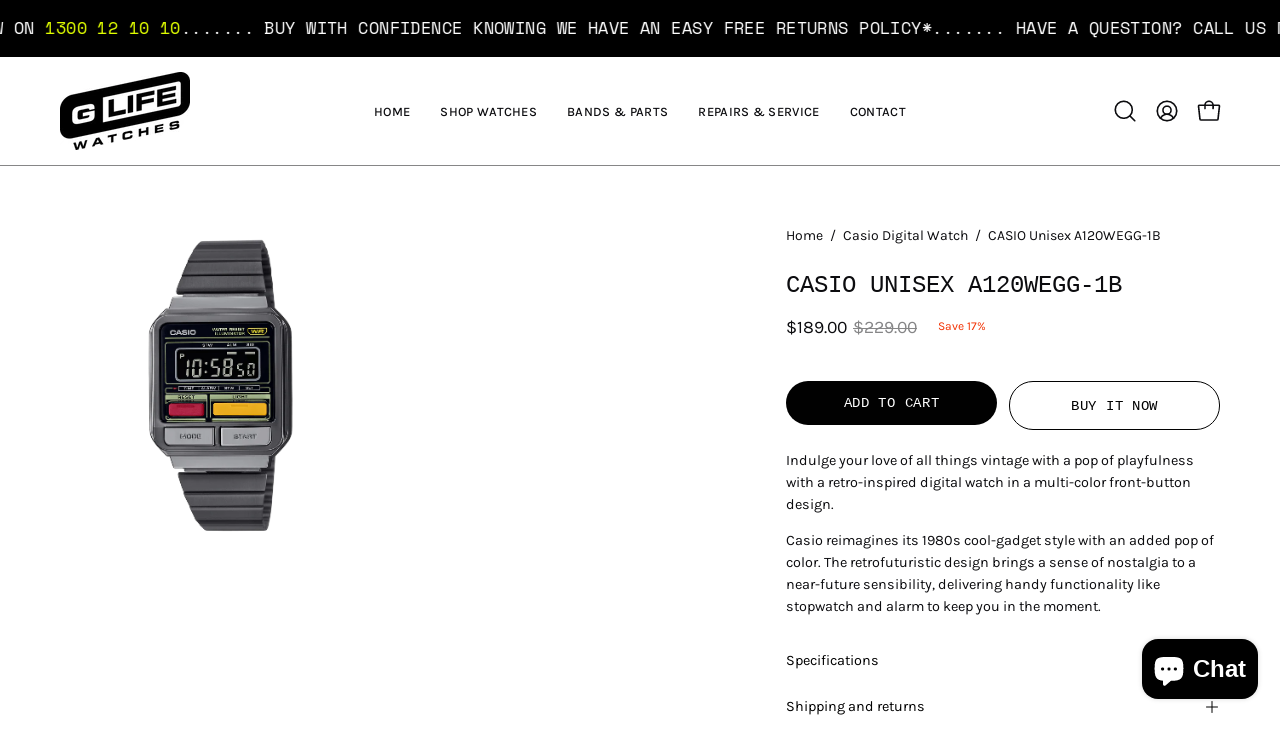

--- FILE ---
content_type: text/html; charset=utf-8
request_url: https://glifewatches.com.au/products/casio-a120wegg-1b?section_id=api-product-grid-item
body_size: 473
content:
<div id="shopify-section-api-product-grid-item" class="shopify-section"><div data-api-content><div class="product-grid-item carousel__item one-quarter mobile--one-half grid-item--column-1 grid-item--even grid-item--third-tablet"
   data-slide
  data-product-block
  
    data-aos-intersection="0.3"
  
  
  id="product-item--api-product-grid-item--7219906281678--1768740769"
><div class="product-grid-item__image"
    
      data-aos="fade-left"
      
        data-aos-anchor="||itemAosAnchor||"
      
      
        data-aos-custom-init
      
      data-aos-delay="||itemAosDelay||"
    
    data-product-media-container
  ><div class="product__media__container product__media__container--landscape" style="--aspect-ratio: 1.0;">
      <a class="product__media__holder"
        href="/products/casio-a120wegg-1b"
        aria-label="CASIO Unisex A120WEGG-1B"
        data-grid-link
         ><deferred-loading
            class="product__media__image product__media__image--hover-none"
            data-product-media-featured
            
          >
<figure class="lazy-image background-size-cover is-loading product__media product__media--featured-visible"
        style=""
        data-product-image
              data-grid-image>
        <img src="//glifewatches.com.au/cdn/shop/files/A120WEGG-1B.png?crop=center&amp;height=2400&amp;v=1687755784&amp;width=2000" alt="A120WEGG-1B.png" width="2000" height="2400" loading="lazy" sizes="(min-width: 1440px) calc((100vw - 120px - 60px) / 4), (min-width: 1024px) calc((100vw - 120px - 60px) / 4), (min-width: 768px) calc((100vw - 40px - 40px) / 3), calc((100vw - 40px - 20px) / 2)" srcset="
//glifewatches.com.au/cdn/shop/files/A120WEGG-1B.png?v=1687755784&amp;width=180 180w, //glifewatches.com.au/cdn/shop/files/A120WEGG-1B.png?v=1687755784&amp;width=240 240w, //glifewatches.com.au/cdn/shop/files/A120WEGG-1B.png?v=1687755784&amp;width=300 300w, //glifewatches.com.au/cdn/shop/files/A120WEGG-1B.png?v=1687755784&amp;width=360 360w, //glifewatches.com.au/cdn/shop/files/A120WEGG-1B.png?v=1687755784&amp;width=400 400w, //glifewatches.com.au/cdn/shop/files/A120WEGG-1B.png?v=1687755784&amp;width=460 460w, //glifewatches.com.au/cdn/shop/files/A120WEGG-1B.png?v=1687755784&amp;width=540 540w, //glifewatches.com.au/cdn/shop/files/A120WEGG-1B.png?v=1687755784&amp;width=560 560w, //glifewatches.com.au/cdn/shop/files/A120WEGG-1B.png?v=1687755784&amp;width=590 590w, //glifewatches.com.au/cdn/shop/files/A120WEGG-1B.png?v=1687755784&amp;width=606 606w, //glifewatches.com.au/cdn/shop/files/A120WEGG-1B.png?v=1687755784&amp;width=630 630w, //glifewatches.com.au/cdn/shop/files/A120WEGG-1B.png?v=1687755784&amp;width=670 670w, //glifewatches.com.au/cdn/shop/files/A120WEGG-1B.png?v=1687755784&amp;width=720 720w, //glifewatches.com.au/cdn/shop/files/A120WEGG-1B.png?v=1687755784&amp;width=738 738w, //glifewatches.com.au/cdn/shop/files/A120WEGG-1B.png?v=1687755784&amp;width=770 770w, //glifewatches.com.au/cdn/shop/files/A120WEGG-1B.png?v=1687755784&amp;width=814 814w, //glifewatches.com.au/cdn/shop/files/A120WEGG-1B.png?v=1687755784&amp;width=900 900w, //glifewatches.com.au/cdn/shop/files/A120WEGG-1B.png?v=1687755784&amp;width=1024 1024w, //glifewatches.com.au/cdn/shop/files/A120WEGG-1B.png?v=1687755784&amp;width=1080 1080w, //glifewatches.com.au/cdn/shop/files/A120WEGG-1B.png?v=1687755784&amp;width=1296 1296w, //glifewatches.com.au/cdn/shop/files/A120WEGG-1B.png?v=1687755784&amp;width=1410 1410w, //glifewatches.com.au/cdn/shop/files/A120WEGG-1B.png?v=1687755784&amp;width=1512 1512w, //glifewatches.com.au/cdn/shop/files/A120WEGG-1B.png?v=1687755784&amp;width=1524 1524w, //glifewatches.com.au/cdn/shop/files/A120WEGG-1B.png?v=1687755784&amp;width=1728 1728w, //glifewatches.com.au/cdn/shop/files/A120WEGG-1B.png?v=1687755784&amp;width=1950 1950w" class="is-loading">
      </figure><span class="visually-hidden">CASIO Unisex A120WEGG-1B</span>
          </deferred-loading></a><div class="product-badge"
    
      data-aos="fade"
      
        data-aos-anchor="||itemAosAnchor||"
      
      
        data-aos-custom-init
      
      data-aos-delay="||itemAosDelay||"
    ><div class="product-badge__item product-badge__item--saving">
      <span>Save 17%</span>
    </div></div><div class="product-grid-item__quick-buy"
        
          data-aos="fade"
          
            data-aos-anchor="||itemAosAnchor||"
          
          
            data-aos-custom-init
          
          data-aos-delay="||itemAosDelay||"
        ><form method="post" action="/cart/add" id="api-product-grid-item-7219906281678" accept-charset="UTF-8" class="quick__form" enctype="multipart/form-data" data-product-form="" data-quickbuy-form=""><input type="hidden" name="form_type" value="product" /><input type="hidden" name="utf8" value="✓" /><input type="hidden" name="quantity" value="1">
              <input type="hidden" name="id" value="42074257064142">
              <button type="submit" name="add" class="btn-quick-buy pill" data-add-to-cart data-atc-trigger>
                <span class="btn__inner">
                  <svg aria-hidden="true" focusable="false" role="presentation" class="icon icon-shopping-bag" viewBox="0 0 192 192"><path d="M156.6 162H35.4a6.075 6.075 0 0 1-6-5.325l-10.65-96A6 6 0 0 1 24.675 54h142.65a6.001 6.001 0 0 1 5.925 6.675l-10.65 96a6.076 6.076 0 0 1-6 5.325v0Z" stroke="currentColor" stroke-linecap="round" stroke-linejoin="round"/><path d="M66 78V54a30 30 0 1 1 60 0v24" stroke="currentColor" stroke-linecap="round" stroke-linejoin="round"/><circle class="cart-indicator" cx="96" cy="108" r="15"/></svg>
                  <span class="btn__text">Quick Buy</span>
                  <span class="btn__loader">
                    <svg height="18" width="18" class="svg-loader">
                      <circle r="7" cx="9" cy="9" />
                      <circle stroke-dasharray="87.96459430051421 87.96459430051421" r="7" cx="9" cy="9" />
                    </svg>
                  </span>
                </span>
              </button>

              <div class="product-grid-item__error" role="alert" data-cart-errors-container></div><input type="hidden" name="product-id" value="7219906281678" /><input type="hidden" name="section-id" value="api-product-grid-item" /></form></div></div>
  </div><div class="product-grid-item__info product-grid-item__info--inline"
    
      data-aos="fade-left"
      
        data-aos-anchor="||itemAosAnchor||"
      
      
        data-aos-custom-init
      
      data-aos-delay="||itemAosDelay||"
    >
      <div class="product-grid-item__info-content">
        <a class="product-grid-item__title font-heading" href="/products/casio-a120wegg-1b" aria-label="CASIO Unisex A120WEGG-1B" data-grid-link>CASIO Unisex A120WEGG-1B</a> <span class="product-grid-item__info-separator"></span> <a class="product-grid-item__price price" href="/products/casio-a120wegg-1b" data-grid-link>
<span class="product-grid-item__price-new">$189.00</span>

    <s>$229.00</s></a>
      </div></div>
</div></div></div>

--- FILE ---
content_type: text/css
request_url: https://glifewatches.com.au/cdn/shop/t/22/assets/section-video.css?v=6883046614486320951753254558
body_size: -508
content:
.featured-video-section{position:relative;display:flex;flex-direction:column}.featured-video-section .video-text-wrapper{padding:var(--gutter)}@media only screen and (min-width: 1024px){.featured-video-section .wrapper--narrow{width:calc(33.33% + var(--gutter) * 2)}.featured-video-section .wrapper--normal{width:calc(70% + var(--gutter) * 2)}.featured-video-section .wrapper--wide{width:calc(90% + var(--gutter) * 2)}}@media only screen and (min-width: 768px) and (max-width: 1023px){.featured-video-section .wrapper--narrow{width:calc(50% + var(--gutter) * 2)}.featured-video-section .wrapper--normal{width:calc(75% + var(--gutter) * 2)}.featured-video-section .wrapper--wide{width:100%}}@media only screen and (max-width: 767px){.featured-video-section .video-text-wrapper{padding:var(--gutter) var(--gutter-mobile)}}.video-wrapper{position:relative;height:100%;overflow:hidden;border-radius:inherit;flex:1;transform:translateZ(0);display:flex;flex-direction:column}.video-wrapper:not(.is-paused) .main-buttons--video-bg{display:none}
/*# sourceMappingURL=/cdn/shop/t/22/assets/section-video.css.map?v=6883046614486320951753254558 */


--- FILE ---
content_type: application/javascript; charset=utf-8
request_url: https://searchanise-ef84.kxcdn.com/preload_data.1R1t6L9S6h.js
body_size: 10109
content:
window.Searchanise.preloadedSuggestions=['g shock','baby g','casio watch','emergency colour','rescue yellow','casio classic','casio vintage','tough solar','baby g shock','casio unisex a120we','g shock solar','kids watches','g-shock tough solar','g shock mudmaster','emergency colour collection','g-shock casioak','casio ladies','step tracker','bands & parts','casio g-shock ga 2100','smart watch g shock','g squad','digital g shock','casio edifice','g shock gbd200','back to the future','mud master','white g shock','g steel','g shock metal','casio a168','casio g-shock','casio watches','casio mtp','g shock with bluetooth','ladies watches','smart watch','gold watch','beach time lapse','g-shock frogman','casio g-shock rangeman','casio clock','g-shock dw5600','women watches','heart rate','g shock watches','analogue watch','mid size','euphoria series','g shock 5600','men watch','gbd h1000','gravity master','casio oak','pro trek','g-shock dw','casio analogue','black g shock','world time','ga2100 band','shock mtg','casio unisex','baby g bands','mudmaster model','g shock rangeman','g-shock gm2100','g-shock 40th anniversary','casio back to the future','casio a700','g shock band','g shock digital','alarm clock','casio aq230','casio f91w','casio ae1200','gw9500 mudman','kids watch','metal casioak','red g shock','shop watches','casio gold','casio digital','gmw b5000','sale g shock','rose gold','gravity defier','mr g','water resistant','limited edition','tide watch','g-steel gm-700','g shock casio','g lide','40th anniversary','street spirit','watch band','water proof','g shock bluetooth solar','casio g shock','ignite red','mens watches','mystic forest','black and gold','green watch','gwg1000 bands','full metal','g shock stainless steel','g shock dw6900','g shock gba900','solar g shock','blue g shock','g-shock gab2100','g shock casioak','digital watches','step count','carbon core','gg1000 bands','edifice solar','casio vintage collection','master of g','ladies watch','casio gmwb5000','g shock camo','youth watch','virtual rainbow','digital glitch','casio world time','ga100 band','g shock green','mens watch','casio gwg1000','yellow g shock','g squad pro','digital watch','gst b400','men watches','casio kids','wall clock','casio classic unisex','g shock bezel','yellow accent','metallic camo','g shock watch','gpr b1000','mtg band','baby-g bga320 beach collection','charles darwin','gold casio','baby g watches','watch bands','g shock gulfmaster','nature & earth','g shock ga110','caution series','calculator watch','casio illuminator','casioak solar','casio band','heart rate watch','g shock women','g shock white','casio analog','sand land series','tide moon watch','moon and stars','mudman g9000','metal band','casio step tracker','polychromatic series','vintage casio','g shock smart watch','classic casio','g shock bands','stainless steel','casio f91','gbx100 band','10 year battery','pink watch','pac man','casio ring','vintage colour series','g shock frogman','all watches','automatic watches','red and black','g shock black','baby g digital','casio digital watch','casio ltp','ring watch','alarm clocks','band only','new watches','casio youth','casio ae1200wh','ga2000 bands','casi oak','casio ladies watch','winter sparkle','solar bluetooth','dive watch','solar powered','gma s2100','casio calculator','casio mrg','gbd 800 watch band','casio x back to the future','gradated pop','g shock s series','gsw h1000','s series','vibration alarm','g6900 dw6900','square watches','g shock protection','g-shock ga100','red watch','baby g band','casio solar','blue watch','g shock gravitymaster','stainless steel band','one piece','ga 100 band','special order','analogue digital watch','mudmaster gwg2000-1a5','orange g shock','casio black','fitness watches','g shock gold watches','ga b2100','g shock steel','gulf master','g shock mudman','g-shock casioak ga2100','casio silver','g squad fitness','casio a1000','iridescent series','surf watches','g7900 band','data bank','ga700 band','g-shock ga2000','g shock gold','g shock silver','casio battery','g shock blue','g-shock gg1000','metal g shock','shock resist','g shock parts','casio mrw200h','dwh5600 1d','green g shock','g shock titanium','g shock gst','carbon core guard','black watch','casio aq','gw b 5600','ggb100 1a','womens watches','black and red','g shock move','solar casioak','bluetooth solar','g steel tough solar','casio duo','casio gm 2100','casio mtp1302d','g-shock solar','g-lide gbx100-1d','g-shock ga','casio clocks','dual time','casio men','casio baby g','casio mens watch','black baby g','gw9400 band','g shock ga2100','ga band','g shock 2100','gd350 black','youth watches','ga110 band','white baby g','gd 400 watch band','mid size g-shock','casio lrw200h','leather band','casio mt','g shock 5000','band for','mudmaster bands','divers watches','women watch','gd100gb shock','g shock bluetooth','watch strap','yellow watch','casio gold watch','g life','super illuminator','g-shock tide','g shock translucent','g9000 band','baby g watch','casio ae','g-shock digital','ga1100 band','white watches','g-shock metal','casio watch band','ga 2000 bands','baby g bsab100','solar watches','sand and land series','casio edifice watch','gold g shock','mt g','casio step tracker digital ladies','ladies casio','gps function','silver casio','g shock mid-size','casioak metal','casio a100','gwg b1000','g-shock gx56bb-1d','shock frogman','g shock dw','g-shock limited edition watch','g-shock g7900','g shock carbon','g shock gpw1000','analogue and digital','analog digital','casio alarm clocks','gold and black','casio mens','casio blue','casio rangeman for b1000','g shock gab2100-1a','casio sale','gst b100','casio water resistant','watch case','replacement band','gbd800 band','g-shock full metal','g shock compass','casio f91w-1','casio data bank','g shock tide','metal watch','g shock tough solar','casio vintage watch','baby g white','bluetooth watches','ga1000 band','gold watches','gst b200','g shock purple','gm2100 band','casio g-shock watch','g-shock mudmaster','band replacement','couple watches','small watches','metal bands','white watch','silver watch','analog digital watch','casio a500','casio classic ladies','casio pac man','mud master band','casio classic aq230a','casio mq24','digital analogue','ga-110 series','black casio','gwg 1000 band','waterproof watches','g shock solar watches','sport watches','casio kids watch','g shock mtg','hilltop hoods','g-shock gba800','sapphire crystal','casio mw240','metal watches','g shock analogue','nato strap','mud resist','mtgb2000bd band','blue and black g shock','g shock ga','stranger things','dw h5600','casio a158','g shock resist','casio 10 year battery','sale classic','g shock g','pink g shock','g shock mr g','travel clock','casio white','ga 700 bands','casio protrek','gst b600','dw 5600bb','casio la20wh','g shock square','steel band','dw5600 band','g shock red','military watches','baby g bga','g-shock g-squad','ga 2100 band','all black','f 91w','gbd 200 1d','mtg b3000','gwn 1000b','mtg b1000','mud man','mudmaster band','casio vintage unisex','casio analog watch','dw 5000c','gwg 2000 band','shock metal','rangeman gprb1000','black and gold g shock','ladies g watch','mrg b5000','casio alarm clock','g shock mid','casio ring watch','mtg b2000','analog watch','casio wall clock','casio tq','gold casio watch','g5600e gwm5610','mudman band','baby g black','rose gold baby g','g-shock watch','gold band','tough solar bluetooth','countdown timer','g-shock protection','dual time watch','women’s watches','gg b100','mt-g series','g shock step tracker','solar power','casio calculator watch','digital and analogue','g shock g lide','nylon band','gba 800 watch band','range man','back seal','casio world timer','g-shock g5600ue-1d','gbdh1000 g shock band','vintage watch','blue tooth','casio green','white band','edifice efv100','solar watch','shock square','moon phase','casio watch g-shock','casio for men','black and gold watch','band screw','band keeper','casio b640','watches for men','repairs & service','desk clock','blue baby g','g-shock casio','g-shock dw9052','mid-size design','hidden glow','g life watches','blue watches','shock solar','casio pro trek','work watches','gmwb5000 g-shock','resin band','compass mode','g shock with pedometer','orange and black','casio alarm','gwf a1000','bands for','black g-shock','casio ltpv007','smart watches','shock watches','chinese new year','g-shock move','analog g shock','hello kitty','camo g shock','multi band 6','gsts band','casio abl100','g shock g squad','shock transparent','casio watch for men','casio gw 9500','purple coloring','casio w217','white casio','baby-g watch','day date','casio retro','gwg2000 band','casio w','g shock utility','ga-700 models','sports watch','baby g ba110','g shock dw6600','skeleton series','watch for women','girls watch','g-shock ga-2100','g-shock g-lide watch','large face','gw6900 g6900','casio sport','men’s watches','g-shock ga400gb','g-shock gsts110d-1a','g shock for','casio g shock watches','red band','gbx 100 band','clear g shock','gstb100 band','dw5600ms g shock band only','casio f','active women','black and blue','g shock gba900-1a','digital solar','g & parts','new models','matte black','bg 169r','casio bluetooth','casio classic mtp1302d-7a2','band for g shock','g shock strap','mrw 200h','black casio watch','casio de 6900','the g shock','gold digital','g shock yellow','g shock mid size','gg 1000 band','casio automatic','dw 9052 parts','g-shock move heart rate watch','light blue','g-shock g-lide','casio women','g shock gravity master','g shock gw 5600 series','water resistance','g-shock gw9400-1d','casio travel clock','ga-100 series','fitness watch','black red','g-shock metal casioak','baby shock','shock band','ga 1000 band','casio watch bands replacement','casio la','casio silver watch','ga 200 band','casio vintage a168wgg-1b','latest g shock','kids youth','g shock gas100','watches for','g-shock ga2100','gpw 2000 band','automatic watch','g shock pink','triple sensor','gba 900 bands','aq s810w','g-shock gm2100-1a','g-shock series','g baby','gst b300','solar tough','casio rose gold','for men','quad sensor','gswh1000-1a black','shock rainbow','gm 2100 band','sport watch','super special','casio lf20w','ggb100 band','ga800 band','girl watch','blue g-shock','spring pins','green dial','fabric band','leather shock band','ga2000 band','g-shock mt-g','g-shock rangeman','baby g solar','casio sports','casio analogue watch','casio aq 230','shock gab2100 solar casioak','baby g ba130-1a4','gma band','female watch','casio digital analogue playful series','casio step','g-shock ga100-1a2','g100 band','casio ga2100','gbd 100 bands','g shock mini','casio classic b640wb-1b','baby g bgd565','air force','orange watch','gw5000 watch','night light','cloth band','casio digital analog','hilltop hoods g shock','gbd h1000 band','clear band','twin sensor','casio women’s watches','casio ae 1200','aw591 band','gwn1000b black','gstb400 band','looney tunes','made in japan','g shock digital series','boy watches','unisex watches','watch for men','back to future','g-shock camo series ga100cf-1a','g-shock casioak ga2100-1a3','kid watch','the kids digital watch','green g shock watch','ga400 band','casio dura','g-shock ga700-1b','g shock watch bands','casio ae1200wh-1a','gn 1000b','gm b2100','casio back','gw b5600','g2900 black','g shock gm','leather watch','casio illumination','casio baby','hidden glow series','purple g shock','carbon fibre','g shock gmw','master of g-shock','gulf master band','g shock full metal','radio solar','g-shock g9300gb-1','second hand','casio vintage ladies','g-shock blue','g-shock gm','g shock pro','gst-s100g band','g shock carbon core','casio youth watch','g-shock gwb5600bc-1','gbd100 band','black and','casio ladies vintage','casio w800h','casio strap','baby g bezel','casioak bluetooth','gps tracking','g shock grey','g-shock gg1000-1a','gbm2100 band','black watch for men','casio tough solar','casio steel','casio classics','couple watch','g-shock ga-b2100','colour g s','woman’s watches','casio mdv','g shock gstb400-1a','casio aw48he-1a','mixtape series','gst s110','diving watch','g300 g-shock','baby g parts','casio classic aq230','spring pin','sports watches','bluetooth watch','sapphire glass','ga-2000 band','casio stainless steel','unisex casio','black g shock watches','ga-1100 band','casio leather','edifice casio','gst b100 band','g-shock iridescent','multi band','gst s100 band','solar digital','blue band','g shock g100','gst band','gx56 band','dwh5600mb-2d dw-h5600mb-2d','gwg2000-1a5 band','ga 100 cf','casio original','mudmaster gwg1000','pro trek solar','g-shock ggb100-1a','titanium alloy','casio classic aq230a-1ds','digital clock','baby g shock bands','g-shock squad bluetooth','gd400 band','g-shock g-squad gbd200','g shock gprb1000','gst b500','fishing watch','shock watch','casio g','ga 400gb','g-shock dw-5600','metal solar','tide watches','g-shock gsts110-1a','mudmaster solar','g shock with barometer','ga 900 a','metal bracelet','back screws','watch glass','g shock mudman g9000 price','casio classic a500wga-1df','vintage analogue','kids casio','gr b100','surfing watches','g shock ga1000-1a','g-shock band','casio classic digital','gwb5600 band','bezel only','casio world','casio shock','g9100 band','military styles','all metal','gmas casioak','gwg 1000 1a3','35th anniversary','ga 2100 solar','children watches','gbd h','black gold','city camouflage series','g8900 black','solar edifice','outer bezel','bands for g shock','casio a1100','mad master','multi color','gshock bands','dw 5600 band','boy watch','super mario','all watch','dress watch','g shock gm2100','g shock colour','ga2100 1a1','shock fitness','pink band','watch men','o ring','g-shock mudmaster watch gwgb1000-1a','baby g blue','g shock vintage','tide graph','g shock heart rate','casio w59','wd au','blue and black','solar classic','red watches','gr b200','ga and','g shock 40th anniversary','grey camo','casio g shock solar','dw 6900 st','g-steel models','casio pink','g shock gswh1000','g-shock x','g mix','navy g shock','casio ae1300','casio vintage gold','step counter','gprh1000 rangeman','casio digital analogue','gbd-100 band','ga 140 band','mens casio','g shock g steel','pink gold','band pins','g watch band','g-shock s series','world timer','aw590-1 watch band','casio mtg','g shock x','casio gd400','edifice watches','g shock new','baby g pink','b5000 watch','women g shock','casio baby g shock','g-shock black','blue casio','digital baby g','g-shock g9300','blue gshock','men’s casio','g-shock gbd200','moon and tide','g shock mid-size s series','100m water resistance','gw 9400 bands','baby g bga290','baby g 1','casio w218h','analogue & digital watch','black and yellow','g-shock gba800-1a','black series','g-shock gm5600-1d','gd350 band','g-shock awg m100','pink casio','edifice efr','bg 169m','dw-5600 band','casio mw','casioak band','gw m5610','casio aq230a','casio classic aq230ga-9ds','mip display','digital metal','g shock for women','g-shock dw9052-1','band for the','man watches','g-shock casioak ga2100-1a','casio w59-1','watch for','casio a','g shock metal casioak','g-shock ga100cf-1a','black out','ga 110rg','kanoa igarashi','g-shock move heart rate watch dwh5600-1d','g shock mt-g','black digital','water resist','gps compass','gn1000b-1a band','purple baby g','ga700 bands','g-shock g9300-1','gm bands','casio mw59','shock casio','rose gold band','casio red','glow in the dark','classic casio unisex','men casio','casioak mid','ladies analogue watch','pink baby g','land cruiser','woman watches','band only gpw1000','g shock gmas','mtg 3000 band','red face','gd100 band','casio data','world time casio','g-shock gba800-8a','g shock casioak ga2100','casio mtp 1302','ga1100 gravity','casio watches water resistance','watch alarm','gold casio watches','special edition','casio l','casio dual','baby-g series','casio womens','g-shock ga1000','g shock street spirit','rainbow series','ggb100 back seal','casio mrw','g shock 40th','step track','year of the','jelly series','g shock 1','g shock mud master watches','g band','baby g ba130-7a1','g-shock resist','gbd200 band','series neon illuminator','g shock model','replacement strap','ranger man','g shock ga710','casio metal watch','digital metal band','gbd 200 watch band','gbd 800 band','gold black','nato band','g shock bracelet','classic a158wa-1','touch solar','casioak mid-size','gold analogue','casio metal','casio sgw 100','gst b200 band','retro pop','water resistant casio','black watches','casio classic mtp','ladies digital','ga110 gb','casio quartz','large face digital','waterproof watch','ga-2100 bands','casio a159','kids digital','limited edition g','g s','black and green','casio lf','collaboration model','g shock step','50th anniversary sky','gw-9400 rangeman','g shock classics','casual watches','caution yellow','white face','gsg 100 band','casio diver','module no','g shock black and gold','watches mens','uno watch','g8900 watch band','baby g g ms','casio edifice solar','solar heart','casio gold vintage','ga-400 band','g shock dwh5600','ana digital','gd x6900','g-shock ga700','gmdb800-1 black band','casio travel','casio w215h','alarm watches','casio ga800','mid-size casioak','shock bezels','blue digital','g-shock gold','gold face','womens g shock','casio protec','gw9500 band','green band','back to the future casio','g shock with temperature','rangeman band','casio ae1200whb-3b','casio watch men','blue dial','battery and seal','g-shock gbd800','silver g shock','casio rangeman','nature and earth','colours dw5610su-3d','gsts110d band','casio mq','shock ga2100','running watch','casio petite','casio classic a168wg-9','extra long band','gprb1000 rangeman','casio dw5600','barometer compass','casio dw','ba-110 band','shock dw6900','g black','military look','edifice efvc100d-1a','sheer an','carbon edition','casio g-shock g-steel','joytopia series','g-shock digital 5600 series','two tone','casio smart watch','baby watch and','solar casioak bluetooth','casio gst','canvas band','g300 band','gift card','casioak mid size','ga110rg band','g shock squad','gg1000 band','casio playful','bg169r baby g band only','black metal','classic men','baby-g band','gm s2100','g-shock g7900-2','blue face','black and white','casio chronograph','ga2200 band','g metal','frog man','g shock ban','gn1000 band','casio lw200','casio aqs810w-1a','h shock watches','casio f105','g shock casi watch','blue shock','digital and analogue casio','casio back to the','year of','casio ui','ga 1000 bands','casio b650wd-1a','white and black','casio la680wa','pair watch','casio databank','casio lw204','gwx5600b g-shock','gpr h1000','casio wr','gasket only','ga 100b','ga150 bands','casio classic unisex mtp1','casio ae 1200 whb','black steel','gwgb1000 band','casio ae1200whb','aviation timepiece','ba 110 ga','casio classic analogue','gbd 100 band','gms band','casiooak design','casio la20','watch tool','g shock smaller','casio 168w','casio dual time','gba800 band','velcro-fastening band','dw 5600e','shock g squad','g-shock ga400gb-1a9','black and blue g shock','g shocks','metal oak','watch spring pin set','casio ladies ltpv007d-7b','casio means g shock','g-shock g-steel','g-shock red','g-shock gwb5600hr-1d','white and gold','wrist band','red and black watches','ga 1 watch','analog watch for','casio h','casio ltpv','g shock watches blue','sea watch','unisex watch','had ec','ga 2100 1a1','shock mudmaster','casio g-shock g79001','casio sale color','dw6900 band','g shock skeleton','g-squad pro','gm 2100 1a','gift voucher','square solar','casio mrw200','baby g case','g strap','msgs200 watch band','clear watch','camo gd120cm','casio moon','black analogue g-shock','g-shock gbx100-2d','kids analogue watches','red analogue','casio resin','baby g red','pink digital','ga watch','pastel lg','g-shock full metal casioak','yellow band','metal case','travel alarm','casio ae1500wh-8b','g-shock watches','watch face','casio a700w-1a','casio frogman','white g shock band','casio resin digital','his and hers','gold g','vintage casio watch','white bands','casio sapphire','gold blue band','day date casio','ga 400 band','casio classic a168wgg-1a','g-shock ga2110su','bsa b100','dw5610su-3d utility','g shock ga100','casio watch black','tan band','ga 2110 band','mid size series','red metal','mens watch sale','gwg1000 band','black and red shock watch','camo band','g world time','digital youth watches','gshock ga2100 band','casio unisex analogue','g-shock dw-h5600','g-shock mudmaster gg1000-1a3','baby g classic','gdx6900 bands','ga b001','g-shock all','green casio','baby g ba','largest digital face','league of legends','shock digital','casio cl','casio back to the future watch','casio classic analog','g shock solar bluetooth watches','work watch','baby g-shock','vintage watches','ga-2100 watch','edifice efvc120d-1a','shock steel','graffiti art','ba-130 band','women’s analogue','g-shock casioak carbon core guard ga2100-1a1','casio dw291h-1a','blue g','solar compass','g shock limited edition','baby g shock watch','ga100 bands','5600 tough solar','gg b 100','casio compass','edifice efv100d','travel clocks','rose gold casio','watch with alarm','metal moon','g-shock dw5600bb-1d','black and pink','g-shock smart watch','watches for women','digital watc','g shock gd350','gst s100g','lf 20w','baby g analogue','gold metal','g-shock gma','baby g metal','pin set','solar step','squad pro','g shock m','casio ladies lrw200h','vintage analog watches','edifice bluetooth','mid size casioak','wear os','shock metal band','casio la20wh-4a1','g shock orange','g-shock vintage','g2900 watch','ga 700 1b','g-shock mtgb2000ybd-1a','la band','g-shock dw5610su-3d','g2110 g-shock','casio watch gold','range master','casio gw9500','mid size s series','casio la670','g 8900a','all g shock analogue watches','women’s watch','mtgb3000 band','teen watches','ga 110 band','g shock black watches','g-shock squad','g shock move heart','edifice solar watch','baby-g sale','white digital','slim watch','shock blue','watches under 100','w800h casio','metal casio','g-shock ga2200m-1a','g-shock mudmaster ggb100-1a3','ga100 gbx','g-shock move heart rate watch dwh5600','bga-150 series','ga120 band','casio oak band','edifice efrs108d','g shock 1a','tide moon','shock ga900-1a','dark green','ga110ts band','50th anniversary','casio gbd h1000','classic solar','analog watches','gshock watch','bedside clock','stainless band','ga2000 g shock band','g 5600e','casio classic watches','baby g glitter','back to the future watch','casio g-shock analogue digital watch','p series','g-shock mid-size s series','g-shock mid-size s-series casioak','metal strap','casio stainless steel classic','casio a1','red bands','ba130-7a1 band','solar mudman','gbx 100ns','g-shock metalized','baby g bgd560','gmw-b5000 gmwb5000 g-shock full metal black stainless steel','casio mtpv','black shock','watches for kids','women\'s watch','mt-g mtg-b3000','g shock g squad gbdh1000','ga-2100 colours','black and red g shock','mechanical watch','gold g shock watch','yellow and black','casio lw204-1b','shock bluetooth','g-shock mid-size s-series','g solar','g shock gstb200','casio digital ladies','vintage gold','baby g women','g-shock ga2100su','field watch','time lapse','black and rust','shock casioak','water proof casio','g-shock gd100-1b','casio classic aq230a-7a','gmw b5000 strap','backing plate screw','grb100-1a4 band','gw9400 1b','latest series','ga 900 band','roman numerals','g shock solar bluetooth','casio w735h','of g','gsts330 gst-s330ac','gm-2100 band','g shock ga700','ga 110gb','g shock gd400 band','vibration alert','gshock sport','solar mudmaster','g-lide band','steel classic','camouflage band','baby g bsab100mf-1a','solar casio','gwg 1000 bezel','translucent g-shock','gw6900 g6900 dw6900','baby pink','casio vintage aq230gg','g-shock gsts100g-1a','g mudmaster','digital mens','change time','g shock men','green face','digital white','watch box','gprh1000 band','ga-700 band','white and blue','casio dive','solar baby g','casio x','watch display','back to the','fishing watches','g-shock baby g','analog casio','casio data bank unisex','beach time','g-shock ga110','cloth bands','mudmaster gwg1000-1a','green g','solar tide','white gold','ladies casio watch','tide and moon','resin casio','casio watch bands','gg 1000 1a','g shock utility colours','baby g bga280','g-shock gst','dw5600hr g shock','shock duo bluetooth','pink white','squad gbdh1000-4d','retro casio','baby g bluetooth','10 year battery with','metal band watches','g shock classic','casio digital watches','casio classic unisex mtp1302pd-2a','g shock red watches','casio water','tough solar g shock','gwg1000-1a3 g shock mudmaster','mid series','g new','g-shock dw5750ue-1d','g gl','casio a168wa-1','g shock gma','ae 1300wh','red casio','casio ae1200whd','casio mq24-7b','casio classic b640wb-1a','casio g shock protection','g shock ga2200bb-1a','g-shock gstb400d-1a','g-shock metal casioak gm2100-1a','g-shock ga100cf-1a9','gbd h2000','gm5600 band','casio lrw','khaki green','custom watch','clock alarm','sized gwg-b1000','black and pink g','casio mudmaster','casio baby-g','ga710 band','casio mudman','g shock triple sensor','forgotten future','casio mrw200hc-4b','casioak bands','black g digital watch','gwg1000dc-1a5 g shock mudmaster','casio clock tq143-4','shock watch for men','solar smart','g shock analogue steel','nylon g-shock','casio yellow','g-shock gab2100-1a solar casioak','ba 110 band','manual shock watch','casio a171','g-shock mudmaster gg1000-1a','ga bands','gwn q1000','ga 710 band','casio a168wgg-1b','grb100 watch','master of g parts','casioak gm','casio ladies ltpv007g-9b','black bezel','casioak tough solar','mrg mr-g','casio watch women','solar watch casio','m n','g-shock dw6900','casio classic a168wgg-1b','baby h','black band','silver casio watches','solar model','g-shock mtgb1000b-1a','g shock ignite','watch straps','baby g watch band','dark blue','100m water resistant','g-shock digital 5600','shock green','womens watch','auto light','g shock digital watch','sun reflect','shock rangeman','pink and white','navy band','glx5600 parts','casio vintage watches','casio vintage aq230gg-9a','red gshock','g-shock mudmaster gwg2000-1a1','thin watch','baby gshock','casio ladies ltpv007l','baby g g','amw700 casio','wall clocks','ga 2000 band','shock gd400','white and','g watch','g smart','stainless steel s','lcd watches','dress watches','digital casio metal','full metal watch','casio watch with metal band','red black','black g shock watch','casio oak metal','ladies analogue','classic unisex','eric haze','lap memory','casio ae1500wh-1a','baby g purple','casio for ladies','new release','gm band','steel g-shock','casio replacement strap','ga100cf band','casio protrek prg 240','baby g casio','blue tooth sola','gd 400 band','g-shock gbd800-1b','g-shock gas100-1a','g-shock gbd200sm','w800h casio band','green with','casio aq 800','original casio bands baby g bands','set time','g-lide watch band','band and bezel','black casio classic','biker series','turquoise blue','tweety bird','babyg band','bg169 band only','the moon','dive watches','my g','casio classic la680wa-7d','metal analogue','green and black','shock watch band','black and orange','g shock mid size casioak','g-shock steel watch','g master','g shock sport','analog baby g','g-5600 g-shock','g quad','digital watch metal','type r','casio aq800','youth analogue','skeleton watches','casio classic watch for','g-shock gab2100-1a1 solar casioak carbon core','rainbow brick','green baby g','digital green','timer stopwatch','analogue alarm clock','edifice sapphire','moon tide','baby g step','ga200 band','black dial','ga 110 mb','rose gold g shock','glitch series','baby g bga290-1a','black and white watch','pink and','barcelona matchday','casio ae1200whd-1a','no battery','full metal casioak','casio unisex aw48he-1a','gw500a g-shock','large size','vintage colour','casio g-shock mudmaster','g-shock gbd','bga150 baby g band','g-shock ggb100','casio uno','waterproof casio','g shock watch band','phone connected','casio a120','casio aw','g-squad series','mudmaster digital','year warranty','women’s g shock','shock red','casio ga110ts','ga 100cf','casio classic a500','casio f91ws-7d','casio ag','colour men','band prg270','frogman band','g shock pin','midnight green','gpw2000 g-shock','g-shock iridescent series','g shock battery','baby g set','g-shock metal bezel analog-digital','casio a168w','pastel rp','red and blue','analog men','g tide','stop watch','series dw5610sc-2d','g shock duo','casioak ga2100','casio mtp1302','titanium band','casio ana','analogue solar','digital blue','g shock heart','gst s300','f91 w','black and rose gold','white watch band','digital bluetooth','g shock steel solar','casio g-shock series','g shock all metal','casio mtg-b1000','g-shock mudmaster gwg2000','casio travel alarm clock','casio class','ga 110 ts','g shock beige','analogue watches for men','casio unisex mrw200h','steel watch','mt d','g shock casio metal','casio unisex analog','casio classic unisex analogue','band rod','casio man watches','casio analog water resist','blue g 2 band','casio solar and bluetooth','stainless watch','g7710 g-shock','casio unisex analogue mtpvd03d','g-shock classic','g life band','g-shock move heart rate','baby g watch bands','summer jelly series','casio shock watch','solar g shock watches','baby g green','parts for','2018 35th anniversary','do band','g shock bands model','casio ladies watches','baby g step tracker','digital world time','casio watch parts','chronograph classic','g shock pins','unisex casio digital','casio ga-2100','5600 solar bluetooth','gm g shock','g shock digital display','casio vintage aq230gg-2a','blue and black watch','pin tool','gst s100','g shock limited','camo watch','casioak mini','gwg band','casio la680','gab2100ct-1a5 solar','gst s','bl uetooth','tough sol','casio pro','all white','g-shock watch band','alarm chrono','g steel solar','spring bar','battery life','casio classic mtp1302d','bedside clocks','g line','ga1100 g shock black band only','casio lf20w-1a','casio clock tq140-1b','g shock watches digital time','game watch','white g-shock watches','mudmaster 2000 1a1','ga900 band','casio classic b640wd-1a','casio v','bsa b100 band','edifice black solar','g-shock mt-g series','g shock band g8900a','solar mud','smart g shock','gbd 200 sm','blue casio watch','gold steel','g-shock winter sparkle series','gm-110 band','gw3000b gw3500b','gwg1000 bezel','big watch','band & bezel','red digital','gg b100 band','casio kids digital','g shock smart','casio casioak','how to','ga100 1a2','g shock dw 5600','playful beach','casio classic aq230a-7ds','g shock moon','brown g shock','g shock white band','g-shock ga110-1b','g glide','red g shock watch','casio orange','world map','running g','g shock gbdh1000','casio g-shock solar','beige band','dw band','chinese porcelain','metal g','g-shock analog-digital','gba900 band','casio move','bluetooth steel','vintage ladies','ae 1200 wh','sale baby g','casio bands','steel bands','temperature readings','baby watches','crown and stem','digital bluetooth solar','g-shock g-steel watch','g ms','metal bezel','casio gasket','silver digital','g shock watch digital','frogman bands','gm strap','shock its','gst b','table clock','ladies g shock','black bands','ga-400 model','ga 400hr','casio g shock g','ba110 band','track order','casio vintage digital','y series','casioak g','bluetooth g watches','g-shock full metal casioak gmb2100d-1a','back seal gasket','bluetooth g-shock','casio leather band','gw5600j g-shock','replacement bands','light pink','red classics','g-shock square','casio unisex watch','s band','new g-shock','pro trek band','hand home','shock gst','casio a 500','g-shock read','casio wrist band','camouflage pattern','g shock gmwb5000','yellow g','special order band','mip lcd','g-shock bluetooth','ladies casio digital','g shock water','lovers collection','baby g casio watch','watch parts','g shock colours','gg1000 parts','aw590 watch bands','ga700 watch','g-steel gstb100gb-1a9','casio connect','shock camouflage','casio mw59-1b','limited edition shock watches','watch g shock','shock x','casio collection','ga 100 a','gold and transparent','dw6600 gw6900','bracelet band','neo punk','casio parts','gbd100 2d','mudmaster gg 1000','casio classic aq230ga','part only','casio classic a500wa-7df','mineral glass','cool watch','mid size s','casio future','casio back to future','digital and analog dark','lad on ies watch','casio ea','gma p2100','watches ladies','bands shock band for a','black and bold red','g-shock gw','material g shock green','casio diver watches','hour watch','solar blue tooth','fine metallic','watches full','casio daily','casio classic,unisex','all blue','g gold','g-shock m','any g','blue black','g sq','green analogue casio','ga b 2100','baby g retro','gwn1000b black g shock band only 1 week order','mudmaster solar-powered','size s','ladies analog','super specials','gold men’s watches','daruma doll','edifice ecb900gl-1b','casio w96h','gm 2100c','casio mw240-4b','analog vintage','casio ltpv002l-7b3','move heart rate','marine white','edifice watch','casio solar classic','smart link','g-shock g squad','dw5900 g shock','classic oak','ladies red','casio clock tq140-1d','edifice bluetooth tough solar','me ye r','g shock mystic forest','black & yellow','black and gold baby g','g-shock tokyo','casio g-shock g-steel watch','g-shock casioak ga2100-1a2','battery for casio','ga110hr-1a band','ae1200 band','g shock g9000','heart watch','digital ladies','casio classic a168wa-1','marine professionals','baby g camo','gdf100 band','lime green','casio classic men','casio vintage calculator watch','square g shock','gg1000-1a3 shock','g-shock mens','life log','blue g shock watch','ladies step tracker','g shock wrist band','gstb600 watch','casio water resistance','moon watch','digital watches kids','white baby g bands','casio date','black face','casio step tracker digital ladies lws2200h-8a','gwg-1000 band','g9000 mudman','ga-b001 band','g shock skeletons','purple band','g-shock ga100-1a1','casio watch for man','casio ladies f91wc','ga100 bezel','solar stainless steel','digital illuminator','g shock a','casio ga','shibuya series','watches kids','f91w band','surf watch','leather strap','shock ga2110et-8a','gg1000 shock mudmaster band only','g shock land and sand','metal series','watch cases','g shock sports','analog black','casio classic unisex a168wgg-1b','female watches','gmb2100bd-1a band','digital casio watches','mud master solar','shock gbd200-1d','casio wall','casio casio collection men','gwg1000 rod','gbd 1a','edifice ecb900mdc-1a','easy read','casio dial','gshock bezel','g shock with','square face','ba112 band','casio b650','g shock gab2100','casio classic a159wgea-1df','for kids','gsts310 g-shock','digital g-shock watch','g-shock g-squad watch','barometric pressure','casio waterproof','g-shock gwg2000 mudmaster','casio lw','g shock resin digital','casio classic mens','squad bluetooth','cordura band','heavy duty','digital display','g shock fitness','analogue bluetooth','g shock dw5600','bluetooth digital watch','band for model','extra large','gba800 bands','casio tide','10yr battery','edifice efv620l-1a','light up','gwg1000 1a3','unisex mcw','red g-shock bands','casio classic gold','ga a','casio sea','id size','edifice efr539l-5a','casio rose','watches men','w96h band','mud resistant','display case','red watch bands','red baby g','mudmaster maharishi','g shock watches 40th anniv','baby blue','analog with date','g shock black digital watch','gax100 band','g steel cordura'];

--- FILE ---
content_type: application/javascript; charset=utf-8
request_url: https://searchanise-ef84.kxcdn.com/templates.1R1t6L9S6h.js
body_size: 1399
content:
Searchanise=window.Searchanise||{};Searchanise.templates={Platform:'shopify',StoreName:'G Life Watches',AutocompleteSuggestionCount:3,AutocompleteCategoriesCount:2,AutocompletePagesCount:1,AutocompleteShowProductCode:'N',AutocompleteShowRecent:'Y',AutocompleteItem:'<li class="snize-ac-odd snize-product ${product_classes}" data-original-product-id="${original_product_id}" id="snize-ac-product-${product_id}"><a href="${autocomplete_link}" class="snize-item clearfix" draggable="false"><span class="snize-thumbnail"><img src="${image_link}" alt="${autocomplete_image_alt}" class="snize-item-image ${additional_image_classes}" style="max-width:70px;max-height:70px;" border="0"></span><span class="snize-overhidden">${autocomplete_product_ribbons_html}<span class="snize-title">${title}</span>${autocomplete_product_code_html}${autocomplete_product_attribute_html}<span class="snize-description">${description}</span>${autocomplete_prices_html}${autocomplete_in_stock_status_html}${reviews_html}</span></a></li>',AutocompleteResultsHTML:'<div style="text-align: center;"><a href="#" title="Exclusive sale"><img src="https://www.searchanise.com/images/sale_sign.jpg" style="display: inline;" /></a></div>',AutocompleteNoResultsHTML:'<p>Sorry, nothing found for [search_string].</p><p>Try some of our <a href="#" title="Bestsellers">bestsellers →</a>.</p>',AutocompleteResultsOrder:["suggestions","products","categories","pages"],ResultsShow:'Y',ResultsEnableInfiniteScrolling:'Y',ShowBestsellingSorting:'Y',ShowDiscountSorting:'Y',CategorySortingRule:"searchanise",ShopifyCurrency:'AUD',ShopifyMarketsSupport:'Y',ShopifyLocales:{"en":{"locale":"en","name":"English","primary":true,"published":true}},HiddenPriceTags:'SEARCHANISE_HIDDEN_PRICE, nvd-hidden',ColorsCSS:'div.snize-ac-results span.snize-title { color: #3D3D3D; }div.snize-ac-results li.snize-category a.snize-view-link { color: #3D3D3D; }div.snize-ac-results.snize-ac-results-mobile span.snize-title { color: #3D3D3D; }div.snize-ac-results.snize-ac-results-mobile li.snize-category { color: #3D3D3D; }div.snize-ac-results .snize-no-products-found-text .snize-no-products-found-link { color: #3D3D3D; }div.snize-ac-results div.snize-price-list { color: #CF0202; }div.snize-ac-results.snize-ac-results-mobile div.snize-price-list { color: #CF0202; }div.snize-ac-results li.snize-view-all-link span { color: #CF0202; }div.snize-ac-results.snize-ac-results-mobile li.snize-view-all-link span { color: #CF0202; }div.snize-ac-results li.snize-recent { color: #BFBFBF; }div.snize-ac-results.snize-ac-results-mobile li.snize-recent { color: #BFBFBF; }div.snize li.snize-product span.snize-title { color: #262626; }div.snize li.snize-category span.snize-title { color: #262626; }div.snize li.snize-page span.snize-title { color: #262626; }div.snize div.slider-container.snize-theme .back-bar .pointer { background-color: #262626; }div.snize ul.snize-product-filters-list li:hover span { color: #262626; }div.snize li.snize-no-products-found div.snize-no-products-found-text span a { color: #262626; }div.snize li.snize-product div.snize-price-list { color: #CF0202; }div.snize#snize_results.snize-mobile-design li.snize-product .snize-price-list .snize-price { color: #CF0202; }div.snize .snize-button { background-color: #262626; }#snize-modal-product-quick-view .snize-button { background-color: #262626; }div.snize li.snize-product .size-button-view-cart.snize-add-to-cart-button { background-color: #CF0202; }#snize-modal-product-quick-view form.snize-add-to-cart-form-success #snize-quick-view-view-cart { background-color: #CF0202; }#snize-search-results-grid-mode li.snize-product .size-button-view-cart.snize-add-to-cart-button { background-color: #CF0202; }#snize-search-results-list-mode li.snize-product .size-button-view-cart.snize-add-to-cart-button { background-color: #CF0202; }#snize-modal-mobile-filters-dialog div.snize-product-filters-buttons-container button.snize-product-filters-show-products { background-color: #CF0202; }div.snize div.snize-main-panel-controls ul li a { color: #CF0202; }#snize_results.snize-mobile-design div.snize-main-panel-dropdown > a { color: #CF0202; }#snize_results.snize-mobile-design div.snize-main-panel-dropdown > a > .caret { border-color: #CF0202; }#snize_results.snize-mobile-design div.snize-main-panel-mobile-filters > a { color: #CF0202 }#snize_results.snize-mobile-design div.snize-main-panel-view-mode a.snize-list-mode-icon { background-image: url("data:image/svg+xml,%3Csvg xmlns=\'http://www.w3.org/2000/svg\' width=\'20\' height=\'20\' viewBox=\'0 0 20 20\'%3E%3Cpath fill=\'%23CF0202\' fill-rule=\'nonzero\' d=\'M8 15h10a1 1 0 0 1 0 2H8a1 1 0 0 1 0-2zm-5-1a2 2 0 1 1 0 4 2 2 0 0 1 0-4zm5-5h10a1 1 0 0 1 0 2H8a1 1 0 0 1 0-2zM3 8a2 2 0 1 1 0 4 2 2 0 0 1 0-4zm5-5h10a1 1 0 0 1 0 2H8a1 1 0 1 1 0-2zM3 2a2 2 0 1 1 0 4 2 2 0 0 1 0-4z\'/%3E%3C/svg%3E") }#snize_results.snize-mobile-design div.snize-main-panel-view-mode a.snize-grid-mode-icon { background-image: url("data:image/svg+xml,%3Csvg xmlns=\'http://www.w3.org/2000/svg\' width=\'20\' height=\'20\' viewBox=\'0 0 20 20\'%3E%3Cpath fill=\'%23CF0202\' fill-rule=\'nonzero\' d=\'M12 11h5a1 1 0 0 1 1 1v5a1 1 0 0 1-1 1h-5a1 1 0 0 1-1-1v-5a1 1 0 0 1 1-1zm-9 0h5a1 1 0 0 1 1 1v5a1 1 0 0 1-1 1H3a1 1 0 0 1-1-1v-5a1 1 0 0 1 1-1zm9-9h5a1 1 0 0 1 1 1v5a1 1 0 0 1-1 1h-5a1 1 0 0 1-1-1V3a1 1 0 0 1 1-1zM3 2h5a1 1 0 0 1 1 1v5a1 1 0 0 1-1 1H3a1 1 0 0 1-1-1V3a1 1 0 0 1 1-1z\'/%3E%3C/svg%3E") }#snize-modal-mobile-filters-dialog div.snize-product-filters-header a.snize-back-to-filters { color: #CF0202 }'}